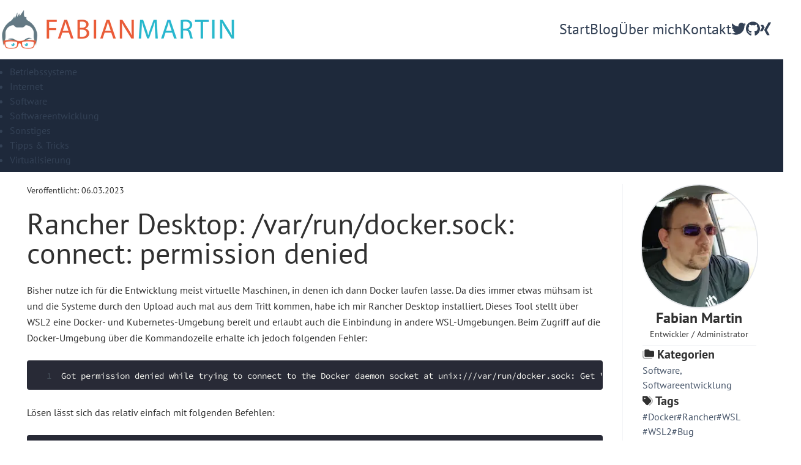

--- FILE ---
content_type: text/html; charset=utf-8
request_url: https://fabian-martin.name/blog/2023/03/rancher-desktop-docker-sock-permission-denied/
body_size: 7053
content:
<!DOCTYPE html>
<html lang="en">
    <head>
        <script>
            // ☝️ This script prevent the FART effect.
            if (localStorage.getItem("theme") === null) {
                if (
                    window.matchMedia &&
                    window.matchMedia("(prefers-color-scheme: dark)").matches
                ) {
                    document.documentElement.setAttribute("data-theme", "dark");
                } else
                    document.documentElement.setAttribute(
                        "data-theme",
                        "light"
                    );
            } else
                document.documentElement.setAttribute(
                    "data-theme",
                    localStorage.getItem("theme")
                );
            // "theme" LocalStorage value is set by the package to remember user preference.
            // The value is checked and applyed before rendering anything.
        </script>
        
        <meta charset="utf-8">
        <meta name="description" content="Bisher nutze ich für die Entwicklung meist virtuelle Maschinen, in denen ich dann Docker laufen lasse. Da dies immer etwas mühsam ist und die Systeme durch den Upload auch mal aus dem Tritt kommen, habe ich mir Rancher Desktop installiert. Beim Zugriff auf die Docker-Umgebung über die Kommandozeile erhalte ich jedoch einen Fehler.">
        <link rel="alternate" type="application/rss+xml" title="Blog - Fabian Martin" href="https://fabian-martin.name/feed/rss.xml">

        <meta name="viewport" content="width=device-width">
        

        <script defer data-domain="fabian-martin.name" src="https://plausible.fma.one/js/script.js"></script>
        <meta name="generator" content="Astro v2.6.4">
        <title>Rancher Desktop: /var/run/docker.sock: connect: permission denied - Fabian Martin</title>
    <link rel="stylesheet" href="/_astro/404.ba3dad8b.css" />
<link rel="stylesheet" href="/_astro/404.b326a49f.css" />
<link rel="stylesheet" href="/_astro/404.42381c10.css" /><script type="module">var u={exports:{}};(function(r,g){function l(){var c=document.querySelector("[data-toggle-theme]"),t=c?c.getAttribute("data-key"):null;(function(e=localStorage.getItem(t||"theme")){localStorage.getItem(t||"theme")&&(document.documentElement.setAttribute("data-theme",e),c&&[...document.querySelectorAll("[data-toggle-theme]")].forEach(a=>{a.classList.add(c.getAttribute("data-act-class"))}))})(),c&&[...document.querySelectorAll("[data-toggle-theme]")].forEach(e=>{e.addEventListener("click",function(){var a=e.getAttribute("data-toggle-theme");if(a){var o=a.split(",");document.documentElement.getAttribute("data-theme")==o[0]?o.length==1?(document.documentElement.removeAttribute("data-theme"),localStorage.removeItem(t||"theme")):(document.documentElement.setAttribute("data-theme",o[1]),localStorage.setItem(t||"theme",o[1])):(document.documentElement.setAttribute("data-theme",o[0]),localStorage.setItem(t||"theme",o[0]))}[...document.querySelectorAll("[data-toggle-theme]")].forEach(s=>{s.classList.toggle(this.getAttribute("data-act-class"))})})})}function m(){var c=document.querySelector("[data-set-theme='']"),t=c?c.getAttribute("data-key"):null;(function(e=localStorage.getItem(t||"theme")){if(e!=null&&e!="")if(localStorage.getItem(t||"theme")&&localStorage.getItem(t||"theme")!=""){document.documentElement.setAttribute("data-theme",e);var a=document.querySelector("[data-set-theme='"+e.toString()+"']");a&&([...document.querySelectorAll("[data-set-theme]")].forEach(o=>{o.classList.remove(o.getAttribute("data-act-class"))}),a.getAttribute("data-act-class")&&a.classList.add(a.getAttribute("data-act-class")))}else{var a=document.querySelector("[data-set-theme='']");a.getAttribute("data-act-class")&&a.classList.add(a.getAttribute("data-act-class"))}})(),[...document.querySelectorAll("[data-set-theme]")].forEach(e=>{e.addEventListener("click",function(){document.documentElement.setAttribute("data-theme",this.getAttribute("data-set-theme")),localStorage.setItem(t||"theme",document.documentElement.getAttribute("data-theme")),[...document.querySelectorAll("[data-set-theme]")].forEach(a=>{a.classList.remove(a.getAttribute("data-act-class"))}),e.getAttribute("data-act-class")&&e.classList.add(e.getAttribute("data-act-class"))})})}function d(){var c=document.querySelector("select[data-choose-theme]"),t=c?c.getAttribute("data-key"):null;(function(e=localStorage.getItem(t||"theme")){if(localStorage.getItem(t||"theme")){document.documentElement.setAttribute("data-theme",e);var a=document.querySelector("select[data-choose-theme] [value='"+e.toString()+"']");a&&[...document.querySelectorAll("select[data-choose-theme] [value='"+e.toString()+"']")].forEach(o=>{o.selected=!0})}})(),c&&[...document.querySelectorAll("select[data-choose-theme]")].forEach(e=>{e.addEventListener("change",function(){document.documentElement.setAttribute("data-theme",this.value),localStorage.setItem(t||"theme",document.documentElement.getAttribute("data-theme")),[...document.querySelectorAll("select[data-choose-theme] [value='"+localStorage.getItem(t||"theme")+"']")].forEach(a=>{a.selected=!0})})})}function n(c=!0){c===!0?document.addEventListener("DOMContentLoaded",function(t){l(),d(),m()}):(l(),d(),m())}r.exports={themeChange:n}})(u);var i=u.exports;i.themeChange();
</script></head>
    <body>
        <header class="sticky top-0 z-50">
    <div class="border-b dark:border-gray-500 dark:bg-base-200 bg-white">
        <div class="min-h-[20px] flex items-center py-2 container mx-auto">
            <a href="/">
                <img src="/_astro/Logo-clean512.70273dff_NYtew.webp" alt="Logo" class="h-16 my-2 mr-3 w-auto" loading="eager" width="96" height="96" decoding="async">
            </a>
            <a href="/" class="hidden sm:inline-flex">
                <img src="/_astro/logo-text-big.5a3b7e6a_2dHFd4.webp" alt="Logo Schriftzug" class="h-8 my-2 mr-3" loading="eager" width="307" height="32" decoding="async">
            </a>
            <div class="grow items-center justify-end gap-x-20 mr-5 text-2xl flex">
                <a href="/" class="menu-item">Start</a>
                <a href="/blog/1/" class="menu-item">
                            Blog
                        </a><a href="/ueber-mich/" class="menu-item">
                            Über mich
                        </a><a href="/kontakt-impressum/" class="menu-item">
                            Kontakt
                        </a>
                <div class="social">
                    
    <a href="https://twitter.com/FabianMartin" target="_blank" rel="noreferrer" class="tooltip tooltip-bottom" data-tip="Twitter" title="Mein Twitter Profil">
        <svg class="svg-inline--fa fa-twitter" style="" aria-labelledby="svg-inline--fa-title-V8Mg9HsDUxyx" data-prefix="fab" data-icon="twitter" role="img" xmlns="http://www.w3.org/2000/svg" viewBox="0 0 512 512" alt="Twitter Logo"><title class="" style="" id="svg-inline--fa-title-V8Mg9HsDUxyx">Twitter Logo</title><path class="" style="" fill="currentColor" d="M459.37 151.716c.325 4.548.325 9.097.325 13.645 0 138.72-105.583 298.558-298.558 298.558-59.452 0-114.68-17.219-161.137-47.106 8.447.974 16.568 1.299 25.34 1.299 49.055 0 94.213-16.568 130.274-44.832-46.132-.975-84.792-31.188-98.112-72.772 6.498.974 12.995 1.624 19.818 1.624 9.421 0 18.843-1.3 27.614-3.573-48.081-9.747-84.143-51.98-84.143-102.985v-1.299c13.969 7.797 30.214 12.67 47.431 13.319-28.264-18.843-46.781-51.005-46.781-87.391 0-19.492 5.197-37.36 14.294-52.954 51.655 63.675 129.3 105.258 216.365 109.807-1.624-7.797-2.599-15.918-2.599-24.04 0-57.828 46.782-104.934 104.934-104.934 30.213 0 57.502 12.67 76.67 33.137 23.715-4.548 46.456-13.32 66.599-25.34-7.798 24.366-24.366 44.833-46.132 57.827 21.117-2.273 41.584-8.122 60.426-16.243-14.292 20.791-32.161 39.308-52.628 54.253z"></path></svg>
    </a>
    <a href="https://github.com/FabianMartin" target="_blank" rel="noreferrer" class="tooltip tooltip-bottom" data-tip="GitHub" title="Mein GitHub Profil">
        <svg class="svg-inline--fa fa-github" style="" aria-labelledby="svg-inline--fa-title-0GRf2kw5NHHI" data-prefix="fab" data-icon="github" role="img" xmlns="http://www.w3.org/2000/svg" viewBox="0 0 496 512" alt="GitHub Logo"><title class="" style="" id="svg-inline--fa-title-0GRf2kw5NHHI">GitHub Logo</title><path class="" style="" fill="currentColor" d="M165.9 397.4c0 2-2.3 3.6-5.2 3.6-3.3.3-5.6-1.3-5.6-3.6 0-2 2.3-3.6 5.2-3.6 3-.3 5.6 1.3 5.6 3.6zm-31.1-4.5c-.7 2 1.3 4.3 4.3 4.9 2.6 1 5.6 0 6.2-2s-1.3-4.3-4.3-5.2c-2.6-.7-5.5.3-6.2 2.3zm44.2-1.7c-2.9.7-4.9 2.6-4.6 4.9.3 2 2.9 3.3 5.9 2.6 2.9-.7 4.9-2.6 4.6-4.6-.3-1.9-3-3.2-5.9-2.9zM244.8 8C106.1 8 0 113.3 0 252c0 110.9 69.8 205.8 169.5 239.2 12.8 2.3 17.3-5.6 17.3-12.1 0-6.2-.3-40.4-.3-61.4 0 0-70 15-84.7-29.8 0 0-11.4-29.1-27.8-36.6 0 0-22.9-15.7 1.6-15.4 0 0 24.9 2 38.6 25.8 21.9 38.6 58.6 27.5 72.9 20.9 2.3-16 8.8-27.1 16-33.7-55.9-6.2-112.3-14.3-112.3-110.5 0-27.5 7.6-41.3 23.6-58.9-2.6-6.5-11.1-33.3 2.6-67.9 20.9-6.5 69 27 69 27 20-5.6 41.5-8.5 62.8-8.5s42.8 2.9 62.8 8.5c0 0 48.1-33.6 69-27 13.7 34.7 5.2 61.4 2.6 67.9 16 17.7 25.8 31.5 25.8 58.9 0 96.5-58.9 104.2-114.8 110.5 9.2 7.9 17 22.9 17 46.4 0 33.7-.3 75.4-.3 83.6 0 6.5 4.6 14.4 17.3 12.1C428.2 457.8 496 362.9 496 252 496 113.3 383.5 8 244.8 8zM97.2 352.9c-1.3 1-1 3.3.7 5.2 1.6 1.6 3.9 2.3 5.2 1 1.3-1 1-3.3-.7-5.2-1.6-1.6-3.9-2.3-5.2-1zm-10.8-8.1c-.7 1.3.3 2.9 2.3 3.9 1.6 1 3.6.7 4.3-.7.7-1.3-.3-2.9-2.3-3.9-2-.6-3.6-.3-4.3.7zm32.4 35.6c-1.6 1.3-1 4.3 1.3 6.2 2.3 2.3 5.2 2.6 6.5 1 1.3-1.3.7-4.3-1.3-6.2-2.2-2.3-5.2-2.6-6.5-1zm-11.4-14.7c-1.6 1-1.6 3.6 0 5.9 1.6 2.3 4.3 3.3 5.6 2.3 1.6-1.3 1.6-3.9 0-6.2-1.4-2.3-4-3.3-5.6-2z"></path></svg>
    </a>
    <a href="https://www.xing.com/profile/Fabian_Martin4" target="_blank" rel="noreferrer" class="tooltip tooltip-bottom" data-tip="Mein Xing Profil">
        <svg class="svg-inline--fa fa-xing" style="" aria-labelledby="svg-inline--fa-title-At05XvGE4j18" data-prefix="fab" data-icon="xing" role="img" xmlns="http://www.w3.org/2000/svg" viewBox="0 0 384 512" alt="Xing Logo"><title class="" style="" id="svg-inline--fa-title-At05XvGE4j18">Xing Logo</title><path class="" style="" fill="currentColor" d="M162.7 210c-1.8 3.3-25.2 44.4-70.1 123.5-4.9 8.3-10.8 12.5-17.7 12.5H9.8c-7.7 0-12.1-7.5-8.5-14.4l69-121.3c.2 0 .2-.1 0-.3l-43.9-75.6c-4.3-7.8.3-14.1 8.5-14.1H100c7.3 0 13.3 4.1 18 12.2l44.7 77.5zM382.6 46.1l-144 253v.3L330.2 466c3.9 7.1.2 14.1-8.5 14.1h-65.2c-7.6 0-13.6-4-18-12.2l-92.4-168.5c3.3-5.8 51.5-90.8 144.8-255.2 4.6-8.1 10.4-12.2 17.5-12.2h65.7c8 0 12.3 6.7 8.5 14.1z"></path></svg>
    </a>

                </div>
                <div class="dropdown dropdown-end xl:hidden">
                    <label tabindex="0" class="cursor-pointer dark:text-white">
                        <svg class="svg-inline--fa fa-bars" style="" aria-hidden="true" focusable="false" data-prefix="fas" data-icon="bars" role="img" xmlns="http://www.w3.org/2000/svg" viewBox="0 0 448 512"><path class="" style="" fill="currentColor" d="M0 96C0 78.3 14.3 64 32 64H416c17.7 0 32 14.3 32 32s-14.3 32-32 32H32C14.3 128 0 113.7 0 96zM0 256c0-17.7 14.3-32 32-32H416c17.7 0 32 14.3 32 32s-14.3 32-32 32H32c-17.7 0-32-14.3-32-32zM448 416c0 17.7-14.3 32-32 32H32c-17.7 0-32-14.3-32-32s14.3-32 32-32H416c17.7 0 32 14.3 32 32z"></path></svg>
                    </label>
                    <ul tabindex="0" class="menu dropdown-content p-2 shadow dark:shadow-white bg-base-100 rounded-box w-52 mt-4">
                        <li>
                                    <a href="/blog/1/">Blog</a>
                                </li><li>
                                    <a href="/ueber-mich/">Über mich</a>
                                </li><li>
                                    <a href="/kontakt-impressum/">Kontakt</a>
                                </li>
                    </ul>
                </div>
            </div>
        </div>
    </div>
    
            <div class="bg-slate-800 py-2 astro-4DQTJ3LE">
        <div class="container mx-auto astro-4DQTJ3LE">
            <div class="dropdown astro-4DQTJ3LE">
                <label tabindex="0" class="btn m-1 md:hidden astro-4DQTJ3LE">
                    Kategorie wechseln
                    <svg class="svg-inline--fa fa-chevron-down ml-2 astro-4DQTJ3LE" style="" aria-hidden="true" focusable="false" data-prefix="fas" data-icon="chevron-down" role="img" xmlns="http://www.w3.org/2000/svg" viewBox="0 0 512 512"><path class="" style="" fill="currentColor" d="M233.4 406.6c12.5 12.5 32.8 12.5 45.3 0l192-192c12.5-12.5 12.5-32.8 0-45.3s-32.8-12.5-45.3 0L256 338.7 86.6 169.4c-12.5-12.5-32.8-12.5-45.3 0s-12.5 32.8 0 45.3l192 192z"></path></svg>
                </label>
                <ul class="blog-navi astro-4DQTJ3LE">
                    <li class="astro-4DQTJ3LE">
                                <a href="/blog/themen/betriebssysteme/1/" class="astro-4DQTJ3LE">
                                    Betriebssysteme
                                </a>
                            </li><li class="astro-4DQTJ3LE">
                                <a href="/blog/themen/internet/1/" class="astro-4DQTJ3LE">
                                    Internet
                                </a>
                            </li><li class="astro-4DQTJ3LE">
                                <a href="/blog/themen/software/1/" class="astro-4DQTJ3LE">
                                    Software
                                </a>
                            </li><li class="astro-4DQTJ3LE">
                                <a href="/blog/themen/softwareentwicklung/1/" class="astro-4DQTJ3LE">
                                    Softwareentwicklung
                                </a>
                            </li><li class="astro-4DQTJ3LE">
                                <a href="/blog/themen/sonstiges/1/" class="astro-4DQTJ3LE">
                                    Sonstiges
                                </a>
                            </li><li class="astro-4DQTJ3LE">
                                <a href="/blog/themen/tipps-tricks/1/" class="astro-4DQTJ3LE">
                                    Tipps &amp; Tricks
                                </a>
                            </li><li class="astro-4DQTJ3LE">
                                <a href="/blog/themen/virtualisierung/1/" class="astro-4DQTJ3LE">
                                    Virtualisierung
                                </a>
                            </li>
                </ul>
            </div>
        </div>
    </div>
        
</header>
        <div class="container mx-auto px-3 pt-5">
            
    
    
    <div class="xl:grid xl:grid-cols-5 max-xl:flex max-xl:flex-col">
        <div class="xl:col-span-4 px-8 order-1 overflow-hidden text-ellipsis">
            <div class="text-sm">
                Veröffentlicht: 06.03.2023
                
            </div>
            <h1>Rancher Desktop: /var/run/docker.sock: connect: permission denied</h1>
            <p>Bisher nutze ich für die Entwicklung meist virtuelle Maschinen, in denen ich dann Docker laufen lasse. Da dies immer etwas mühsam ist und die Systeme durch den Upload auch mal aus dem Tritt kommen, habe ich mir Rancher Desktop installiert. Dieses Tool stellt über WSL2 eine Docker- und Kubernetes-Umgebung bereit und erlaubt auch die Einbindung in andere WSL-Umgebungen. Beim Zugriff auf die Docker-Umgebung über die Kommandozeile erhalte ich jedoch folgenden Fehler:</p>
<pre is:raw="" class="astro-code dracula" style="background-color: #282A36; overflow-x: auto; white-space: pre-wrap; word-wrap: break-word;" tabindex="0"><code><span class="line"><span style="color: #F8F8F2">Got permission denied while trying to connect to the Docker daemon socket at unix:///var/run/docker.sock: Get "http://%2Fvar%2Frun%2Fdocker.sock/v1.24/containers/json": dial unix /var/run/docker.sock: connect: permission denied</span></span></code></pre>
<p>Lösen lässt sich das relativ einfach mit folgenden Befehlen:</p>
<pre is:raw="" class="astro-code dracula" style="background-color: #282A36; overflow-x: auto; white-space: pre-wrap; word-wrap: break-word;" tabindex="0"><code><span class="line"><span style="color: #50FA7B">sudo</span><span style="color: #F8F8F2"> </span><span style="color: #F1FA8C">addgroup</span><span style="color: #F8F8F2"> </span><span style="color: #BD93F9">--system</span><span style="color: #F8F8F2"> </span><span style="color: #F1FA8C">docker</span></span>
<span class="line"><span style="color: #50FA7B">sudo</span><span style="color: #F8F8F2"> </span><span style="color: #F1FA8C">adduser</span><span style="color: #F8F8F2"> </span><span style="color: #BD93F9">$USER</span><span style="color: #F8F8F2"> </span><span style="color: #F1FA8C">docker</span></span></code></pre>
<p>Anschließend noch die WSL2-Umgebung neu starten und schon könnt ihr auf Docker zugreifen.</p>
<pre is:raw="" class="astro-code dracula" style="background-color: #282A36; overflow-x: auto; white-space: pre-wrap; word-wrap: break-word;" tabindex="0"><code><span class="line"><span style="color: #50FA7B">wsl</span><span style="color: #F8F8F2"> </span><span style="color: #BD93F9">--terminate</span><span style="color: #F8F8F2"> </span><span style="color: #F1FA8C">Debian</span></span>
<span class="line"><span style="color: #50FA7B">wsl</span></span></code></pre>
        </div>
        <div id="remark42" class="col-span-4 order-3 px-6 mt-6"></div>
        <div class="sidebar">
            <div class="avatar-box">
                <div class="avatar justify-center">
                    <div class="avatar-border">
                        <img src="/_astro/me.7bd9d1b0_1PFHRw.webp" alt="Fabian Martin" width="200" height="212" loading="lazy" decoding="async">
                    </div>
                </div>
                <div class="text-center mb-2">
                    <div class="text-xl sm:text-2xl font-bold">
                        Fabian Martin
                    </div>
                    <div class="text-xs xl:text-sm">
                        Entwickler / Administrator
                    </div>
                </div>
            </div>
            <hr class="max-xl:hidden max-xl:order-10 border-gray-100 dark:border-slate-700">
            <div>
                <div class="text-xl font-bold">
                    <svg class="svg-inline--fa fa-folders fa-sm" style="" aria-hidden="true" focusable="false" data-prefix="fad" data-icon="folders" role="img" xmlns="http://www.w3.org/2000/svg" viewBox="0 0 576 512"><g class="fa-duotone-group" style=""><path class="fa-secondary" style="" fill="currentColor" d="M24 96c13.3 0 24 10.7 24 24V344c0 48.6 39.4 88 88 88H456c13.3 0 24 10.7 24 24s-10.7 24-24 24H136C60.9 480 0 419.1 0 344V120c0-13.3 10.7-24 24-24z"></path><path class="fa-primary" style="" fill="currentColor" d="M160 384H512c35.3 0 64-28.7 64-64V160c0-35.3-28.7-64-64-64H394.5c-17 0-33.3-6.7-45.3-18.7L322.7 50.7c-12-12-28.3-18.7-45.3-18.7H160c-35.3 0-64 28.7-64 64V320c0 35.3 28.7 64 64 64z"></path></g></svg>
                    Kategorien
                </div>
                <div class="cat-list">
                    <a href="/blog/themen/software/1/">Software</a><a href="/blog/themen/softwareentwicklung/1/">Softwareentwicklung</a>
                </div>
            </div>
            <div>
                <div class="text-xl font-bold">
                    <svg class="svg-inline--fa fa-tags fa-sm" style="" aria-hidden="true" focusable="false" data-prefix="fad" data-icon="tags" role="img" xmlns="http://www.w3.org/2000/svg" viewBox="0 0 512 512"><g class="fa-duotone-group" style=""><path class="fa-secondary" style="" fill="currentColor" d="M311.1 38.9c9.4-9.3 24.6-9.2 33.9 .2L472.8 168.4c52.4 53 52.4 138.2 0 191.2L360.8 472.9c-9.3 9.4-24.5 9.5-33.9 .2s-9.5-24.5-.2-33.9L438.6 325.9c33.9-34.3 33.9-89.4 0-123.7L310.9 72.9c-9.3-9.4-9.2-24.6 .2-33.9z"></path><path class="fa-primary" style="" fill="currentColor" d="M0 80V229.5c0 17 6.7 33.3 18.7 45.3l168 168c25 25 65.5 25 90.5 0L410.7 309.3c25-25 25-65.5 0-90.5l-168-168c-12-12-28.3-18.7-45.3-18.7H48C21.5 32 0 53.5 0 80zm112 32a32 32 0 1 1 0 64 32 32 0 1 1 0-64z"></path></g></svg>
                    Tags
                </div>
                <div class="tag-list">
                    <a href="/blog/tags/docker/1/">#Docker</a><a href="/blog/tags/rancher/1/">#Rancher</a><a href="/blog/tags/wsl/1/">#WSL</a><a href="/blog/tags/wsl2/1/">#WSL2</a><a href="/blog/tags/bug/1/">#Bug</a>
                </div>
            </div>
        </div>
    </div>
    <script>(function(){const components = "embed";
const site = "https://fabian-martin.name";

    var remark_config = {
        host: site + "/comments",
        site_id: "fma",
        show_rss_subsription: false,
        show_email_subscription: false,
        theme:
            document.documentElement.getAttribute("data-theme") ??
            localStorage.getItem("theme") ??
            "light",
        locale: "de",
        components: [components],
    };
    window.remark_config = remark_config;
    !(function (e, n) {
        for (var o = 0; o < e.length; o++) {
            var r = n.createElement("script"),
                c = ".js",
                d = n.head || n.body;
            "noModule" in r
                ? ((r.type = "module"), (c = ".mjs"))
                : (r.async = !0),
                (r.defer = !0),
                (r.src = remark_config.host + "/web/" + e[o] + c),
                d.appendChild(r);
        }
    })(remark_config.components || ["embed"], document);
})();</script>


        </div>
        <footer class="mt-5 flex flex-col gap-4 border-t py-4 dark:border-gray-500">
    <div class="text-center text-sm">
        © 2015 - 2023 Fabian Martin - <a href="/tools/">Tools</a>
        - <a href="/datenschutz/">Datenschutz</a>
        - <a href="/kontakt-impressum/">Impressum</a>
        <div>
            Build with
            <a href="https://astro.build" target="_blank" rel="noreferrer">
                Astro
            </a>,
            <a href="https://vuejs.org/" target="_blank" rel="noreferrer">
                Vue.js
            </a>,
            <a href="https://tailwindcss.com/" target="_blank" rel="noreferrer">
                TailwindCSS
            </a>,
            <a href="https://daisyui.com/" target="_blank" rel="noreferrer">
                DaisyUI
            </a>
            and <a href="https://remark42.com/" target="_blank" rel="noreferrer">
                Remark42
            </a>
        </div>
    </div>
    <div class="flex justify-center">
        <div class="inline-block w-10">
            <span data-toggle-theme="dark,light" data-act-class="active" class="relative flex cursor-pointer items-center pl-1 transition-all duration-300 ease-in-out">
                <svg class="svg-inline--fa fa-sun mode-icon-light text-black" style="" aria-hidden="true" focusable="false" data-prefix="fas" data-icon="sun" role="img" xmlns="http://www.w3.org/2000/svg" viewBox="0 0 512 512"><path class="" style="" fill="currentColor" d="M361.5 1.2c5 2.1 8.6 6.6 9.6 11.9L391 121l107.9 19.8c5.3 1 9.8 4.6 11.9 9.6s1.5 10.7-1.6 15.2L446.9 256l62.3 90.3c3.1 4.5 3.7 10.2 1.6 15.2s-6.6 8.6-11.9 9.6L391 391 371.1 498.9c-1 5.3-4.6 9.8-9.6 11.9s-10.7 1.5-15.2-1.6L256 446.9l-90.3 62.3c-4.5 3.1-10.2 3.7-15.2 1.6s-8.6-6.6-9.6-11.9L121 391 13.1 371.1c-5.3-1-9.8-4.6-11.9-9.6s-1.5-10.7 1.6-15.2L65.1 256 2.8 165.7c-3.1-4.5-3.7-10.2-1.6-15.2s6.6-8.6 11.9-9.6L121 121 140.9 13.1c1-5.3 4.6-9.8 9.6-11.9s10.7-1.5 15.2 1.6L256 65.1 346.3 2.8c4.5-3.1 10.2-3.7 15.2-1.6zM160 256a96 96 0 1 1 192 0 96 96 0 1 1 -192 0zm224 0a128 128 0 1 0 -256 0 128 128 0 1 0 256 0z"></path></svg>
                <svg class="svg-inline--fa fa-moon mode-icon-dark text-white" style="" aria-hidden="true" focusable="false" data-prefix="fas" data-icon="moon" role="img" xmlns="http://www.w3.org/2000/svg" viewBox="0 0 384 512"><path class="" style="" fill="currentColor" d="M223.5 32C100 32 0 132.3 0 256S100 480 223.5 480c60.6 0 115.5-24.2 155.8-63.4c5-4.9 6.3-12.5 3.1-18.7s-10.1-9.7-17-8.5c-9.8 1.7-19.8 2.6-30.1 2.6c-96.9 0-175.5-78.8-175.5-176c0-65.8 36-123.1 89.3-153.3c6.1-3.5 9.2-10.5 7.7-17.3s-7.3-11.9-14.3-12.5c-6.3-.5-12.6-.8-19-.8z"></path></svg>
            </span>
        </div>
    </div>
</footer>
    </body></html>

--- FILE ---
content_type: text/css; charset=utf-8
request_url: https://fabian-martin.name/_astro/404.b326a49f.css
body_size: 1432
content:
@media not all and (min-width: 768px){@media (hover: hover){.dropdown:where(.astro-4DQTJ3LE).dropdown-hover:hover .blog-navi:where(.astro-4DQTJ3LE){visibility:visible;opacity:1}}.dropdown:where(.astro-4DQTJ3LE) .blog-navi:where(.astro-4DQTJ3LE){position:absolute}.dropdown:where(.astro-4DQTJ3LE):is(:not(details)) .blog-navi:where(.astro-4DQTJ3LE){visibility:hidden;opacity:0;transform-origin:top;--tw-scale-x: .95;--tw-scale-y: .95;transform:translate(var(--tw-translate-x),var(--tw-translate-y)) rotate(var(--tw-rotate)) skew(var(--tw-skew-x)) skewY(var(--tw-skew-y)) scaleX(var(--tw-scale-x)) scaleY(var(--tw-scale-y));transition-property:color,background-color,border-color,text-decoration-color,fill,stroke,opacity,box-shadow,transform,filter,-webkit-backdrop-filter;transition-property:color,background-color,border-color,text-decoration-color,fill,stroke,opacity,box-shadow,transform,filter,backdrop-filter;transition-property:color,background-color,border-color,text-decoration-color,fill,stroke,opacity,box-shadow,transform,filter,backdrop-filter,-webkit-backdrop-filter;transition-duration:.2s;transition-timing-function:cubic-bezier(.4,0,.2,1)}.dropdown-end:where(.astro-4DQTJ3LE) .blog-navi:where(.astro-4DQTJ3LE){right:0}.dropdown-left:where(.astro-4DQTJ3LE) .blog-navi:where(.astro-4DQTJ3LE){top:0;right:100%;bottom:auto;transform-origin:right}.dropdown-right:where(.astro-4DQTJ3LE) .blog-navi:where(.astro-4DQTJ3LE){left:100%;top:0;bottom:auto;transform-origin:left}.dropdown-bottom:where(.astro-4DQTJ3LE) .blog-navi:where(.astro-4DQTJ3LE){bottom:auto;top:100%;transform-origin:top}.dropdown-top:where(.astro-4DQTJ3LE) .blog-navi:where(.astro-4DQTJ3LE){bottom:100%;top:auto;transform-origin:bottom}.dropdown-end:where(.astro-4DQTJ3LE).dropdown-right .blog-navi:where(.astro-4DQTJ3LE){bottom:0;top:auto}.dropdown-end:where(.astro-4DQTJ3LE).dropdown-left .blog-navi:where(.astro-4DQTJ3LE){bottom:0;top:auto}.dropdown:where(.astro-4DQTJ3LE).dropdown-open .blog-navi:where(.astro-4DQTJ3LE),.dropdown:where(.astro-4DQTJ3LE):not(.dropdown-hover):focus .blog-navi:where(.astro-4DQTJ3LE),.dropdown:where(.astro-4DQTJ3LE):focus-within .blog-navi:where(.astro-4DQTJ3LE){visibility:visible;opacity:1}@media (hover: hover){.dropdown:where(.astro-4DQTJ3LE).dropdown-hover:hover .blog-navi:where(.astro-4DQTJ3LE){visibility:visible;opacity:1;--tw-scale-x: 1;--tw-scale-y: 1;transform:translate(var(--tw-translate-x),var(--tw-translate-y)) rotate(var(--tw-rotate)) skew(var(--tw-skew-x)) skewY(var(--tw-skew-y)) scaleX(var(--tw-scale-x)) scaleY(var(--tw-scale-y))}}.dropdown:where(.astro-4DQTJ3LE).dropdown-open .blog-navi:where(.astro-4DQTJ3LE),.dropdown:where(.astro-4DQTJ3LE):focus .blog-navi:where(.astro-4DQTJ3LE),.dropdown:where(.astro-4DQTJ3LE):focus-within .blog-navi:where(.astro-4DQTJ3LE){--tw-scale-x: 1;--tw-scale-y: 1;transform:translate(var(--tw-translate-x),var(--tw-translate-y)) rotate(var(--tw-rotate)) skew(var(--tw-skew-x)) skewY(var(--tw-skew-y)) scaleX(var(--tw-scale-x)) scaleY(var(--tw-scale-y))}@media (hover:hover){.blog-navi:where(.astro-4DQTJ3LE) :where(li:not(.menu-title):not(.disabled) > *:not(ul):not(details):not(.menu-title)):where(.active):where(.astro-4DQTJ3LE),.blog-navi:where(.astro-4DQTJ3LE) :where(li:not(.menu-title):not(.disabled) > details > summary:not(.menu-title)):where(.active):where(.astro-4DQTJ3LE){--tw-bg-opacity: 1;background-color:hsl(var(--n) / var(--tw-bg-opacity));--tw-text-opacity: 1;color:hsl(var(--nc) / var(--tw-text-opacity))}}@media (hover: hover){.blog-navi:where(.astro-4DQTJ3LE) :where(li:not(.menu-title):not(.disabled) > *:not(ul):not(details):not(.menu-title)):not(.active):hover:where(.astro-4DQTJ3LE),.blog-navi:where(.astro-4DQTJ3LE) :where(li:not(.menu-title):not(.disabled) > details > summary:not(.menu-title)):not(.active):hover:where(.astro-4DQTJ3LE){cursor:pointer;background-color:hsl(var(--bc) / .1);--tw-text-opacity: 1;color:hsl(var(--bc) / var(--tw-text-opacity));outline:2px solid transparent;outline-offset:2px}}.blog-navi:where(.astro-4DQTJ3LE){display:flex;flex-direction:column;flex-wrap:wrap;font-size:.875rem;line-height:1.25rem;padding:.5rem}.blog-navi:where(.astro-4DQTJ3LE) :where(li ul):where(.astro-4DQTJ3LE){position:relative;white-space:nowrap;margin-left:1rem;padding-left:.5rem}.blog-navi:where(.astro-4DQTJ3LE) :where(li:not(.menu-title) > *:not(ul):not(details):not(.menu-title)):where(.astro-4DQTJ3LE),.blog-navi:where(.astro-4DQTJ3LE) :where(li:not(.menu-title) > details > summary:not(.menu-title)):where(.astro-4DQTJ3LE){display:grid;grid-auto-flow:column;align-content:flex-start;align-items:center;gap:.5rem;grid-auto-columns:max-content auto max-content;-webkit-user-select:none;-moz-user-select:none;user-select:none;padding:.5rem 1rem;text-align:left;transition-property:color,background-color,border-color,text-decoration-color,fill,stroke,opacity,box-shadow,transform,filter,-webkit-backdrop-filter;transition-property:color,background-color,border-color,text-decoration-color,fill,stroke,opacity,box-shadow,transform,filter,backdrop-filter;transition-property:color,background-color,border-color,text-decoration-color,fill,stroke,opacity,box-shadow,transform,filter,backdrop-filter,-webkit-backdrop-filter;transition-duration:.2s;transition-timing-function:cubic-bezier(.4,0,.2,1);border-radius:var(--rounded-btn, .5rem)}.blog-navi:where(.astro-4DQTJ3LE) li:where(.astro-4DQTJ3LE).disabled{cursor:not-allowed;-webkit-user-select:none;-moz-user-select:none;user-select:none;color:hsl(var(--bc) / .3)}.blog-navi:where(.astro-4DQTJ3LE) :where(li > .menu-dropdown:not(.menu-dropdown-show)):where(.astro-4DQTJ3LE){display:none}:where(.blog-navi li):where(.astro-4DQTJ3LE){position:relative;display:flex;flex-shrink:0;flex-direction:column;flex-wrap:wrap;align-items:stretch}:where(.blog-navi li):where(.astro-4DQTJ3LE) .badge:where(.astro-4DQTJ3LE){justify-self:end}.blog-navi:where(.astro-4DQTJ3LE) :where(li:empty):where(.astro-4DQTJ3LE){background-color:hsl(var(--bc) / .1);margin:.5rem 1rem;height:1px}.blog-navi:where(.astro-4DQTJ3LE) :where(li ul):before:where(.astro-4DQTJ3LE){position:absolute;left:0;top:.75rem;bottom:.75rem;width:1px;background-color:hsl(var(--bc) / .1);content:""}.blog-navi:where(.astro-4DQTJ3LE) :where(li:not(.menu-title):not(.disabled) > *:not(ul):not(details):not(.menu-title)):not(.active).focus:where(.astro-4DQTJ3LE),.blog-navi:where(.astro-4DQTJ3LE) :where(li:not(.menu-title):not(.disabled) > *:not(ul):not(details):not(.menu-title)):not(.active):focus:where(.astro-4DQTJ3LE),.blog-navi:where(.astro-4DQTJ3LE) :where(li:not(.menu-title):not(.disabled) > details > summary:not(.menu-title)):not(.active).focus:where(.astro-4DQTJ3LE),.blog-navi:where(.astro-4DQTJ3LE) :where(li:not(.menu-title):not(.disabled) > details > summary:not(.menu-title)):not(.active):focus:where(.astro-4DQTJ3LE){cursor:pointer;background-color:hsl(var(--bc) / .1);--tw-text-opacity: 1;color:hsl(var(--bc) / var(--tw-text-opacity));outline:2px solid transparent;outline-offset:2px}.blog-navi:where(.astro-4DQTJ3LE) :where(li:not(.menu-title):not(.disabled) > *:not(ul):not(details):not(.menu-title)):active:where(.astro-4DQTJ3LE),.blog-navi:where(.astro-4DQTJ3LE) :where(li:not(.menu-title):not(.disabled) > *:not(ul):not(details):not(.menu-title)):where(.active):where(.astro-4DQTJ3LE),.blog-navi:where(.astro-4DQTJ3LE) :where(li:not(.menu-title):not(.disabled) > details > summary:not(.menu-title)):active:where(.astro-4DQTJ3LE),.blog-navi:where(.astro-4DQTJ3LE) :where(li:not(.menu-title):not(.disabled) > details > summary:not(.menu-title)):where(.active):where(.astro-4DQTJ3LE){--tw-bg-opacity: 1;background-color:hsl(var(--n) / var(--tw-bg-opacity));--tw-text-opacity: 1;color:hsl(var(--nc) / var(--tw-text-opacity))}.blog-navi:where(.astro-4DQTJ3LE) :where(li > details > summary)::-webkit-details-marker:where(.astro-4DQTJ3LE){display:none}.blog-navi:where(.astro-4DQTJ3LE) :where(li > details > summary):after:where(.astro-4DQTJ3LE),.blog-navi:where(.astro-4DQTJ3LE) :where(li > .menu-dropdown-toggle):after:where(.astro-4DQTJ3LE){justify-self:end;display:block;margin-top:-.5rem;height:.5rem;width:.5rem;transform:rotate(45deg);transition-property:transform,margin-top;transition-duration:.3s;transition-timing-function:cubic-bezier(.4,0,.2,1);content:"";transform-origin:75% 75%;box-shadow:2px 2px;pointer-events:none}.blog-navi:where(.astro-4DQTJ3LE) :where(li > details[open] > summary):after:where(.astro-4DQTJ3LE),.blog-navi:where(.astro-4DQTJ3LE) :where(li > .menu-dropdown-toggle.menu-dropdown-show):after:where(.astro-4DQTJ3LE){transform:rotate(225deg);margin-top:0}.blog-navi:where(.astro-4DQTJ3LE) .menu-title:where(.astro-4DQTJ3LE){padding:.5rem 1rem;font-size:.875rem;line-height:1.25rem;font-weight:700;color:hsl(var(--bc) / .4)}.blog-navi:where(.astro-4DQTJ3LE){border-radius:var(--rounded-box, 1rem);--tw-bg-opacity: 1;background-color:hsl(var(--b1) / var(--tw-bg-opacity));padding:.5rem;--tw-shadow: 0 1px 3px 0 rgb(0 0 0 / .1), 0 1px 2px -1px rgb(0 0 0 / .1);--tw-shadow-colored: 0 1px 3px 0 var(--tw-shadow-color), 0 1px 2px -1px var(--tw-shadow-color);box-shadow:var(--tw-ring-offset-shadow, 0 0 #0000),var(--tw-ring-shadow, 0 0 #0000),var(--tw-shadow)}:is([data-theme="dark"] .blog-navi):where(.astro-4DQTJ3LE){--tw-shadow-color: #fff;--tw-shadow: var(--tw-shadow-colored) }}.blog-navi:where(.astro-4DQTJ3LE){margin-left:0;display:flex;list-style-type:none;flex-wrap:wrap;-moz-column-gap:2.5rem;column-gap:2.5rem;row-gap:.5rem}.blog-navi:where(.astro-4DQTJ3LE) a:where(.astro-4DQTJ3LE){padding:.5rem .75rem;font-size:1.25rem;line-height:1.75rem;font-weight:600}@media not all and (min-width: 768px){:is([data-theme="dark"] .blog-navi a):where(.astro-4DQTJ3LE){--tw-text-opacity: 1;color:rgb(255 255 255 / var(--tw-text-opacity))}}@media (min-width: 768px){.blog-navi:where(.astro-4DQTJ3LE) a:where(.astro-4DQTJ3LE){--tw-text-opacity: 1;color:rgb(255 255 255 / var(--tw-text-opacity))}}.blog-navi:where(.astro-4DQTJ3LE) a:where(.astro-4DQTJ3LE):hover{border-radius:.25rem;--tw-bg-opacity: 1;background-color:rgb(51 65 85 / var(--tw-bg-opacity));--tw-text-opacity: 1;color:rgb(255 255 255 / var(--tw-text-opacity))}


--- FILE ---
content_type: text/javascript; charset=utf-8
request_url: https://fabian-martin.name/comments/web/de.mjs
body_size: 8800
content:
"use strict";(self.webpackChunk_remark42_app=self.webpackChunk_remark42_app||[]).push([[913],{9033:e=>{e.exports=JSON.parse('{"auth.back":"Zurück","auth.email-address":"E-Mail-Adresse","auth.loading":"Wird geladen ...","auth.oauth-button":"Mit {provider} anmelden","auth.oauth-source":"Soziales Netzwerk verwenden","auth.open-profile":"Mein Profil öffnen","auth.or":"oder","auth.signin":"Einloggen","auth.signout":"Abmelden","auth.submit":"Absenden","auth.symbols-restriction":"Der Benutzername darf nur Buchstaben, Zahlen, Unterstriche oder Leerzeichen enthalten","auth.telegram-check":"Überprüfen","auth.telegram-link":"Telegram-Bot","auth.telegram-message-1":"Autorisieren Sie Ihren Account im","auth.telegram-message-2":"indem Sie dort “Start” antippen.","auth.telegram-message-3":"Klicken Sie anschließend unten auf “Überprüfen”.","auth.telegram-optional-qr":"oder durch Scannen des QR-Codes,","auth.telegram-qr":"QR-Code für Telegram","auth.user-not-found":"Benutzer konnte nicht gefunden werden","auth.username":"Benutzername","authPanel.disable-comments":"Kommentarfunktion deaktivieren","authPanel.disabled-cookies":"Deaktivieren Sie die Blockierung von Drittanbieter-Cookies, um sich anzumelden oder Kommentare im Folgenden zu öffnen:","authPanel.enable-comments":"Kommentarfunktion aktivieren","authPanel.enable-cookies":"Cookies für die Anmeldung und das Kommentieren zulassen","authPanel.hide-settings":"Einstellungen ausblenden","authPanel.new-page":"neue Seite","authPanel.read-only":"Schreibgeschützt","authPanel.show-settings":"Einstellungen anzeigen","blockingDuration.day":"Für einen Tag","blockingDuration.month":"Für einen Monat","blockingDuration.permanently":"Dauerhaft","blockingDuration.week":"Für eine Woche","comment.block":"Sperren","comment.block-user":"Möchten Sie {userName} wirklich {duration} sperren?","comment.blocked-user":"Gesperrt","comment.blocking-period":"Sperrdauer","comment.cancel":"Abbrechen","comment.copied":"Kopiert!","comment.copy":"Kopieren","comment.delete":"Löschen","comment.delete-message":"Möchten Sie diesen Kommentar löschen?","comment.deleted-comment":"Dieser Kommentar wurde gelöscht","comment.deleted-user":"Gelöscht","comment.edit":"Bearbeiten","comment.edit-countdown":"Bearbeiten wird deaktiviert","comment.expired-time":"Die Zeit für eine Bearbeitung ist abgelaufen.","comment.go-to-parent":"Gehe zum übergeordneten Kommentar","comment.hide":"Ausblenden","comment.hide-user-comment":"Möchten Sie die Kommentare von {userName} wirklich ausblenden?","comment.paid-patreon":"Zahlende*r Patreon-Abonnent*in","comment.pin":"Anheften","comment.pin-comment":"Möchten Sie diesen Kommentar wirklich oben anheften?","comment.reply":"Antworten","comment.time":"{day} um {time}","comment.toggle-verification":"Bestätigung umschalten","comment.unblock":"Entsperren","comment.unblock-user":"Möchten Sie diesen Benutzer wirklich entsperren?","comment.unpin":"Loslösen","comment.unpin-comment":"Möchten Sie diesen Kommentar wirklich loslösen?","comment.unverified-user":"Unbestätigter Benutzer","comment.unverify-user":"Möchten Sie den Benutzer {userName} wirklich als unbestätigt speichern?","comment.verified-user":"Bestätigter Benutzer","comment.verify-user":"Möchten Sie den Benutzer {userName} wirklich bestätigen?","commentForm.anonymous-uploading-disabled":"Das Hochladen von Bildern ist für anonyme Benutzer deaktiviert. Bitte melden Sie sich an, um Bilder hochladen zu können.","commentForm.exceeded-size":"Die Datei {fileName} überschreitet das Größenlimit von {maxImageSize}","commentForm.input-placeholder":"Geben Sie hier Ihren Kommentar ein","commentForm.new-comment":"Neuer Kommentar","commentForm.notice-about-styling":"Hier können Sie <a>Markdown</a> verwenden","commentForm.preview":"Vorschau","commentForm.reply":"Antworten","commentForm.save":"Speichern","commentForm.send":"Abschicken","commentForm.subscribe-by":"Abonnieren mit","commentForm.subscribe-or":"oder","commentForm.unauthorized-uploading-disabled":"Der Upload von Bildern ist nur für registrierte Benutzer möglich. Bitte melde dich zuvor an.","commentForm.unexpected-error":"Leider ist etwas schiefgegangen. Bitte versuchen Sie es später erneut.","commentForm.upload-file-fail":"Der Upload der Datei {fileName} ist fehlgeschlagen: \\"{errorMessage}\\"","commentForm.uploading":"Upload wird durchgeführt...","commentForm.uploading-file":"{fileName} wird hochgeladen...","commentsSort.best":"Beste","commentsSort.least-controversial":"Am wenigsten umstritten","commentsSort.least-recently-updated":"Am längsten nicht aktualisierte","commentsSort.most-controversial":"Am meisten umstritten","commentsSort.newest":"Neueste","commentsSort.oldest":"Älteste","commentsSort.recently-updated":"Kürzlich aktualisierte","commentsSort.worst":"Schlechteste","empty-state":"Noch keine Kommentare","errors.0":"Leider ist etwas schiefgegangen. Bitte versuchen Sie es später erneut.","errors.1":"Kommentar nicht gefunden. Bitte laden Sie die Seite neu und versuchen Sie es erneut.","errors.10":"Das Zeitfenster für das Bearbeiten des Kommentars ist verstrichen.","errors.11":"Auf diesen Kommentar wurde bereits geantwortet, daher ist eine Änderung nicht mehr möglich.","errors.12":"Das Abstimmungsergebnis konnte nicht gespeichert werden. Bitte versuchen Sie es etwas später erneut.","errors.13":"Sie können nicht für Ihren eigenen Kommentar abstimmen.","errors.14":"Sie haben bereits für den Kommentar abgestimmt.","errors.15":"Für diesen Kommentar wurden bereits zu viele Stimmen abgegeben.","errors.16":"Die Mindestpunktzahl für diesen Kommentar wurde erreicht.","errors.17":"Vorgang abgelehnt. Bitte versuchen Sie es später noch einmal.","errors.18":"Die angeforderte Datei wurde nicht gefunden.","errors.19":"Kommentar enthält verbotene Wörter.","errors.2":"Die eingehende Anfrage konnte nicht verarbeitet werden.","errors.20":"Hochgeladenes Bild nicht gefunden. Bitte versuchen Sie, es erneut hochzuladen.","errors.3":"Für diesen Vorgang haben Sie keine ausreichende Berechtigung.","errors.4":"Ungültige Kommentardaten.","errors.5":"Kommentar nicht gefunden. Bitte laden Sie die Seite neu und versuchen Sie es erneut.","errors.6":"Site nicht gefunden. Bitte laden Sie die Seite neu und versuchen Sie es erneut.","errors.7":"Benutzer wurde gesperrt.","errors.8":"Benutzer wurde gesperrt.","errors.9":"Änderungen konnten nicht gespeichert werden. Bitte versuchen Sie es später noch einmal.","errors.conflict":"Conflict.","errors.failed-fetch":"Abruf fehlgeschlagen. Bitte prüfen Sie Ihre Internetverbindung oder versuchen Sie es etwas später erneut","errors.forbidden":"Verboten.","errors.not-authorized":"Nicht autorisiert.","errors.to-many-request":"Sie haben das maximale Anfragelimit erreicht.","errors.unexpected-error":"Leider ist etwas schiefgegangen.","profile.close":"Profil schließen","profile.request-to-delete-data":"Löschung meiner Daten anfordern","retry":"Erneut versuchen","root.pinned-comments":"Angeheftete Kommentare","root.powered-by":"Unterstützt von <a>Remark42</a>","root.show-more":"Mehr anzeigen","settings.block":"Sperren","settings.block-time":"bis {day} um {time}","settings.block-user":"Möchten Sie den Benutzer {userName} wirklich sperren?","settings.blocked-users-header":"Gesperrte Benutzer:","settings.blocked-users-title":"Gesperrte Benutzer","settings.hidden-user-header":"Ausgeblendete Benutzer:","settings.hidden-users-title":"Ausgeblendete Benutzer","settings.hide":"Ausblenden","settings.no-blocked-users":"Im Moment sind keine Benutzer gesperrt.","settings.no-hidden-users":"Im Moment sind keine Benutzer ausgeblendet.","settings.permanently":"Dauerhaft","settings.show":"Anzeigen","settings.unblock":"Entsperren","settings.unblock-user":"Möchten Sie den Benutzer {userName} wirklich entsperren?","settings.unknown":"Unbekannt","sort-by":"Sortieren nach","subscribeByEmail.back":"Zurück","subscribeByEmail.close":"Schließen","subscribeByEmail.email":"E-Mail","subscribeByEmail.have-been-subscribed":"Sie haben sich für Neuigkeiten per E-Mail angemeldet","subscribeByEmail.have-been-unsubscribed":"Sie haben sich für Neuigkeiten per E-Mail abgemeldet","subscribeByEmail.only-registered-users":"Diese Funktion ist nur für registrierte Benutzer verfügbar","subscribeByEmail.submit":"Absenden","subscribeByEmail.subscribe":"Abonnieren","subscribeByEmail.subscribe-by-email":"Per E-Mail abonnieren","subscribeByEmail.subscribe-to-replies":"Antworten abonnieren","subscribeByEmail.subscribed":"Sie sind für Neuigkeiten per E-Mail abonniert","subscribeByEmail.unsubscribe":"Abmelden","subscribeByRSS.button-title":"Als RSS-Feed abonnieren","subscribeByRSS.replies":"Antworten","subscribeByRSS.site":"Site","subscribeByRSS.thread":"Thread","subscribeByRSS.title":"RSS-Feed","subscribeByTelegram.have-been-subscribed":"You have been subscribed on updates by telegram","subscribeByTelegram.have-been-unsubscribed":"You have been unsubscribed by telegram to updates","subscribeByTelegram.only-registered-users":"Available only for registered users","subscribeByTelegram.resubscribe":"Resubscribe","subscribeByTelegram.subscribe-by-telegram":"Subscribe by Telegram","subscribeByTelegram.telegram":"Telegram","subscribeByTelegram.unsubscribe":"Unsubscribe","token":"Token aus der E-Mail kopieren und einfügen","token.expired":"Token ist abgelaufen","token.invalid":"Token ist ungültig","toolbar.attach-image":"Bild als Anhang, per Drag & Drop oder aus der Zwischenablage einfügen","toolbar.bold":"Text fett hervorheben {shortcut}","toolbar.code":"Code einfügen","toolbar.header":"Überschrift einfügen","toolbar.italic":"Text kursiv hervorheben {shortcut}","toolbar.link":"Link einfügen {shortcut}","toolbar.ordered-list":"Nummerierte Liste einfügen","toolbar.quote":"Zitat einfügen","toolbar.unordered-list":"Aufzählungsliste einfügen","user.comments":"Kommentare","user.load-more":"Mehr laden...","user.my-comments":"Meine Kommentare","vote.controversy":"Strittigkeit: {value}","vote.downvote":" Nicht zustimmen","vote.score":"Abstimmungsergebnis","vote.upvote":"Zustimmen"}')}}]);